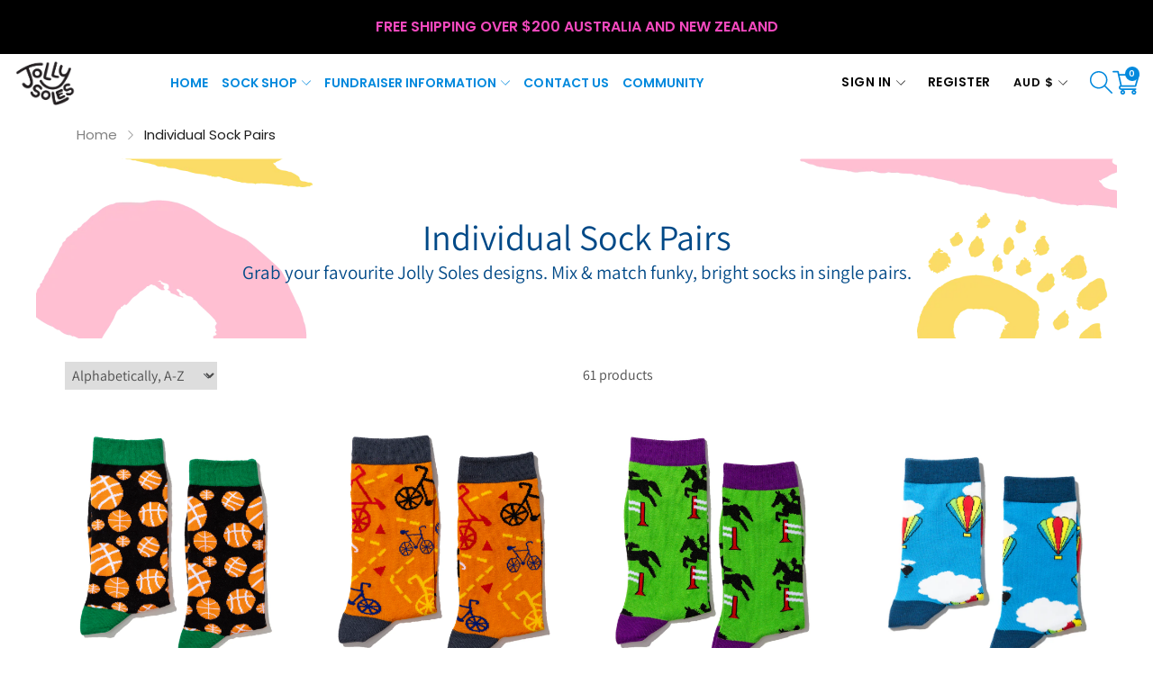

--- FILE ---
content_type: text/css
request_url: https://jollysoles.com.au/cdn/shop/t/18/assets/component-product-grid.css?v=45569926498449908101732570774
body_size: 1962
content:
@media screen and (min-width: 768px){.cart-button.bottom-center{position:absolute;bottom:0;left:0;right:0;transition:all .5s ease;transform:translateY(100%)}}.product-item__grid.product-item__grid-border .cart-button.bottom-center{left:10px;right:10px}.product-item:hover .cart-button.bottom-center{transform:none}.product-item__top .cart-button.bottom-center .product-item__icon,.product-item__bottom .cart-button.bottom-center .product-item__icon{display:flex;flex-wrap:wrap;align-items:center;justify-content:center;height:36px;width:100%;line-height:34px;font-weight:600;border:1px solid var(--color_btn_border1);color:var(--color_btn_text1);background-color:var(--color_btn_bg1)}.product-item__top .cart-button.bottom-center .product-item__icon:hover,.product-item__bottom .cart-button.bottom-center .product-item__icon:hover{border-color:var(--color_btn_border);color:var(--color_btn_text);background-color:var(--color_btn_bg)}.cart-button.bottom-center .product-item__icon svg{width:16px;height:16px;margin-right:10px;fill:currentcolor}.cart-button.bottom-center .product-item__icon span{text-transform:uppercase;line-height:1em;display:inline-block}@media screen and (max-width: 424px){.cart-button.bottom-center .product-item__icon{font-size:10px;height:30px;line-height:28px}.cart-button.bottom-center .product-item__icon svg{width:10px;height:10px}}.color-available{display:flex;flex-wrap:wrap;align-items:center;justify-content:space-between;margin-bottom:0;padding-top:5px;padding-bottom:5px;border-bottom:1px dotted var(--color_product_line)}.color-available .color-count{font-size:12px;line-height:1em;padding:5px 0;flex:1;white-space:nowrap;overflow:hidden;text-overflow:ellipsis}.color-available .color-listing{display:flex;flex-wrap:wrap;align-items:center;justify-content:flex-end;width:170px}.color-available .color-listing img{border-radius:100%;width:30px;height:30px;transition:all .5s ease;cursor:pointer;border:1px solid var(--color_product_line)}.color-available .color-listing img{margin-top:2px;margin-bottom:2px}.color-available .color-listing img:not(:last-child){margin-right:5px}.color-available .color-listing img:hover{border-color:var(--color_product_hover)}.color-available .color-listing div[data-color-show-more]{width:30px;height:30px}.color-available .color-listing div[data-color-show-more] svg{opacity:.2;width:100%;height:100%;fill:currentColor}@media screen and (max-width: 1599px){.color-available .color-listing{width:159px}.color-available .color-listing div[data-color-show-more],.color-available .color-listing img{width:25px;height:25px}}@media screen and (max-width: 1199px){.color-available .color-listing{width:140px}.color-available .color-listing div[data-color-show-more],.color-available .color-listing img{width:24px;height:24px}.color-available .color-listing img:not(:last-child){margin-right:3px}}@media screen and (max-width: 575px){.color-available .color-listing{width:100%;justify-content:flex-start}.color-available .color-listing img,.color-available .color-listing div[data-color-show-more]{width:18px;height:18px}.color-available .color-listing div[data-color-show-more]{display:flex;flex-wrap:wrap;align-items:center}.color-available .color-listing div[data-color-show-more] a{height:100%;display:flex;flex-wrap:wrap;align-items:center}}.price{display:flex;flex-direction:row;flex-wrap:wrap;justify-content:flex-start;align-items:center}.price__sale,.price__regular,.price__sale .money,.price__regular .money{font-weight:600;display:block;line-height:17px;color:var(--color_price_text)}.template-index section:not(.cart-modal) .price__sale,.template-index section:not(.cart-modal) .price__regular,.template-index section:not(.cart-modal) .price__sale .money,.template-index section:not(.cart-modal) .price__regular .money{color:var(--color_price_text_index)!important}.price__compare .money,.price__compare *{font-weight:500;color:var(--color_price_compare_text)}.template-index section:not(.cart-modal) .price__compare .money,.template-index section:not(.cart-modal) .price__compare *{color:var(--color_price_compare_text_index)!important}.money{font-size:15px;line-height:1em;letter-spacing:.1rem}@media screen and (min-width: 768px) and (max-width: 991px){.money{font-size:13px}}.price.price--unavailable{visibility:hidden}.price--end{justify-content:flex-end}.price dl{margin:0;display:flex;flex-direction:column}.price .price__last:last-of-type{margin:0}.price--large{font-size:1.6rem;line-height:1.5;letter-spacing:.13rem}.price--sold-out .price__availability,.price__regular{display:block}.price__sale,.price__availability,.price .price__badge-sale,.price .price__badge-sold-out,.price--on-sale .price__regular,.price--on-sale .price__availability,.price--no-compare .price__compare{display:none}.price--sold-out .price__badge-sold-out,.price--on-sale .price__badge-sale{display:inline-flex}.price--on-sale .price__sale{display:flex;flex-direction:row;flex-wrap:nowrap;justify-content:flex-start;align-items:flex-end}.price--center{display:flex;justify-content:center}.unit-price{font-size:1.1rem;letter-spacing:.04rem;line-height:1.2;margin-top:.2rem;text-transform:uppercase}.price-item{position:relative;display:block}.price-item .price-from{font-weight:400;font-size:12px;line-height:1em;position:absolute;top:-10px;left:0}.price-item.price-item--sale .money:after{content:"-";margin:0 3px}.spr-badge-starrating{font-size:12px;margin-right:0!important;width:100%;text-align:right;display:block}@media screen and (max-width: 575px){.spr-badge-starrating{text-align:left}}.spr-icon.spr-icon-star-empty{opacity:1!important}.spr-icon-star-empty:before,.spr-icon-star:before{font-size:100%!important}.spr-badge-caption{display:none!important}.spr-icon{margin:0 1px;font-size:100%;color:var(--color_rating_text)}.spr-icon:first-child{margin-left:0!important}.spr-icon:last-child{margin-right:0!important}.product-item__rating{margin-top:0}.product-item__bottom{background-color:var(--color_product_bg);color:var(--color_product_text)}.template-index section:not(.cart-modal) .product-item__bottom{background-color:var(--color_product_bg_index);color:var(--color_product_text_index)}.product-item__bottom a:not(.product-item__icon,.product-item__title){color:var(--color_product_text)!important}.product-item__bottom a:not(.product-item__icon,.product-item__title):hover{color:var(--color_product_hover)!important}.template-index section:not(.cart-modal) .product-item__bottom a:not(.product-item__icon,.product-item__title){color:var(--color_product_text_index)!important}.template-index section:not(.cart-modal) .product-item__bottom a:not(.product-item__icon,.product-item__title):hover{color:var(--color_product_hover_index)!important}.product-item__bottom .product-item__title,.product-item__title{display:inline-block;*display: inline;zoom:1;transition:all .5s ease;line-height:20px;text-transform:capitalize;font-weight:600;font-size:14px;text-decoration:none;margin-bottom:0;color:var(--color_product_title_text)!important}.template-index section:not(.cart-modal) .product-item__bottom .product-item__title{color:var(--color_product_title_text_index)!important}.product-item__bottom .product-item__title:focus,.product-item__bottom .product-item__title:hover,.product-item__title:focus,.product-item__title:hover{color:var(--color_product_hover)!important}.template-index section:not(.cart-modal) .product-item__bottom .product-item__title:focus,.template-index section:not(.cart-modal) .product-item__bottom .product-item__title:hover,.template-index section:not(.cart-modal) .product-item__title:focus,.template-index section:not(.cart-modal) .product-item__title:hover{color:var(--color_product_hover_index)!important}.product-item__title.uppercase-true{text-transform:uppercase}.product-item__image{width:100%!important;background-size:cover;background-position:center;display:block}.product-item__bottom,.product-item__top{overflow:hidden;position:relative;transition:all .5s ease;width:100%}.product-item__bottom{text-align:left}.product-item__top .product-item__hover_image{display:block;font-size:0;text-align:center;position:relative}.product-item__image_second{position:absolute;top:0;left:0;opacity:0;width:100%;transition:all .5s ease}.product-item__top:hover .product-item__image_second,.product-item__top:focus .product-item__image_second{opacity:1}.product-item__price dl{display:flex;flex-wrap:wrap;align-items:center;flex-direction:row}.product-item__price dl dd{margin-bottom:0}.product-item__price dl dd:last-child{margin-right:0!important}.product-item__price dd.price__compare{margin-left:5px}.product-item__grid{margin-bottom:30px;color:var(--color_product_text)}.product-item__grid.product-item__grid-border{border:1px solid var(--color_product_line)}.template-index .product-item__grid.product-item__grid-border{border:1px solid var(--color_product_line_index)}.product-item__grid dl{justify-content:flex-start;margin:0}.product-item__grid .product-item__title{margin-top:12px;margin-bottom:0;white-space:nowrap;width:100%;overflow:hidden;text-overflow:ellipsis;display:inline-block;color:var(--color_product_title_text)!important}.product-item__grid .product-item-group{display:flex;flex-wrap:wrap;align-items:flex-end;margin-top:10px}.product-item__grid .product-item__bottom.info-padding-true{padding:0 10px 15px}.product-item__grid .product-item__bottom .color-available:empty+.product-item__title{padding-top:40px}@media screen and (max-width: 767px){.product-item__grid .product-item__bottom .color-available:empty+.product-item__title{padding-top:40px}}@media screen and (max-width: 575px){.product-item__grid .product-item__bottom .color-available:empty+.product-item__title{padding-top:33px}}@media screen and (min-width: 576px){.product-item__grid .product-item__bottom.info-padding-true .color-available:empty+.product-item__title{padding-top:40px}}@media screen and (max-width: 575px){.product-item__grid .product-item__bottom.info-padding-true .color-available:empty+.product-item__title{padding-top:33px}}.product-item__hover.top-right{position:absolute;top:5px;left:auto;right:-60px;bottom:auto;transition:all .5s ease;display:flex;flex-wrap:wrap;align-items:center;justify-content:center;flex-direction:column}.product-item__hover.top-right .product-item__icon{width:30px;height:30px;line-height:28px;font-weight:500;padding:0;border-radius:100%;cursor:pointer;display:block;text-decoration:none;position:relative;margin-top:5px;color:var(--color_btn_text1);border:1px solid var(--color_btn_border1);background-color:var(--color_btn_bg1)}.template-index .product-item__hover.top-right .product-item__icon{color:var(--color_btn_text_index);border:1px solid var(--color_btn_border_index);background-color:var(--color_btn_bg_index)}.product-item__grid:hover .product-item__hover.top-right{right:10px}.product-item__hover.top-right .product-item__icon svg{width:14px;height:14px;position:absolute;top:50%;left:50%;transform:translate(-50%,-50%);fill:currentcolor}.product-item__hover.top-right .product-item__icon.is-added,.product-item__hover.top-right .product-item__icon:hover{color:var(--color_btn_text);border:1px solid var(--color_btn_border);background-color:var(--color_btn_bg)}.product-item__list{display:flex;flex-wrap:wrap;justify-content:flex-start;color:var(--color_product_text)}.template-index section:not(.cart-modal) .product-item__list{color:var(--color_product_text_index)}.product-item__list .product-item__top{width:30%}.product-item__list .product-item__bottom{width:70%;text-align:left;padding-top:0;padding-left:20px;padding-bottom:40px}.product-item__list .product-item__bottom.info-padding-true{padding-top:15px!important;padding-bottom:55px!important;padding-right:10px!important}.product-item__list .product-item__addcart .product-item__icon span{display:none}.product-item__list .product-item__hover{display:flex;flex-wrap:wrap;align-items:center;justify-content:flex-start}.product-item__list .product-item__hover>div a{text-decoration:none;display:block}.product-item__list .product-item__rating{margin-top:3px}.product-item__list .spr-badge-starrating{text-align:left}@media screen and (max-width: 991px){.product-item__quickview{display:none}}.product-item__list .product-item__hover{position:absolute;top:auto;left:20px;right:auto;bottom:0;transition:all .5s ease;display:flex;flex-wrap:wrap;align-items:center;justify-content:flex-start}.product-item__list .product-item__bottom.info-padding-true .product-item__hover{bottom:15px}.collection-product-item__list .product-item__hover{position:static;display:flex;flex-wrap:wrap;align-items:center;justify-content:flex-start}.collection-product-item__list .cart-button{display:none}.collection-product-item__list .product-item__icon,.product-item__list .product-item__hover .product-item__icon{width:30px;height:30px;line-height:28px;font-weight:500;padding:0;border-radius:100%;cursor:pointer;display:block;text-decoration:none;position:relative;margin-right:5px;color:var(--color_btn_text1)!important;border:1px solid var(--color_btn_border1)!important;background-color:var(--color_btn_bg1)!important}.template-index section .collection-product-item__list .product-item__icon,.template-index section .product-item__list .product-item__hover .product-item__icon{color:var(--color_btn_text_index)!important;border:1px solid var(--color_btn_border_index)!important;background-color:var(--color_btn_bg_index)!important}.collection-product-item__list .product-item:hover .product-item__hover,.product-item__list .product-item:hover .product-item__hover{bottom:0}.collection-product-item__list .product-item__icon svg,.product-item__list .product-item__hover .product-item__icon svg{width:14px;height:14px;position:absolute;top:50%;left:50%;transform:translate(-50%,-50%);fill:currentcolor}.template-index .collection-product-item__list .product-item__icon:hover,.template-index .collection-product-item__list .product-item__icon.is-added,.template-index .product-item__list .product-item__hover .product-item__icon.is-added,.template-index .product-item__list .product-item__hover .product-item__icon:hover,.collection-product-item__list .product-item__icon:hover,.collection-product-item__list .product-item__icon.is-added,.product-item__list .product-item__hover .product-item__icon.is-added,.product-item__list .product-item__hover .product-item__icon:hover{color:var(--color_btn_text)!important;border:1px solid var(--color_btn_border)!important;background-color:var(--color_btn_bg)!important}.collection-product-item__list .color-available,.product-item__list .color-available{flex-direction:column;align-items:flex-start;justify-content:center;border-bottom:0}.collection-product-item__list .color-available{margin-bottom:15px}.product-item__list .color-available{margin-bottom:5px}.collection-product-item__list .color-count,.product-item__list .color-count{padding-bottom:10px;border-bottom:1px dotted var(--color_product_line)}.template-index .collection-product-item__list .color-count,.template-index .product-item__list .color-count{border-bottom:1px dotted var(--color_product_line_index)}.collection-product-item__list .color-available .color-listing,.product-item__list .color-available .color-listing{justify-content:flex-start;padding-top:10px;width:100%}.product-item__list .price-item{display:flex;align-items:flex-start;flex-direction:column}.product-item__list .price-item .price-from{position:static}.product-item__list .price{margin-top:5px}.collection--template__sidebar .product-item__list .product-item__top{width:30%}.collection--template__sidebar .product-item__list .product-item__bottom{width:70%;padding-top:0;padding-left:10px}.collection--template__sidebar .product-item__list .price--on-sale .price__sale{justify-content:flex-start}.product-labels{position:absolute;top:15px;left:0}.product-labels .product__labels-item{position:relative;width:auto;border-radius:0;font-weight:600;margin-bottom:10px;text-transform:capitalize;transition:all .5s ease;display:block;font-size:12px;border-width:0px;height:20px;line-height:20px;padding-left:3px;padding-right:8px}.product-labels .product__labels-item:before{content:"";left:100%;top:0;bottom:0;position:absolute;-webkit-clip-path:polygon(100% 0%,50% 50%,100% 100%,50% 100%,0% 50%,25% 0%);clip-path:polygon(100% 0%,50% 50%,100% 100%,50% 100%,0% 50%,25% 0%);width:16px;height:100%;transform:translate(-50%)}.product-labels .product__labels-item{color:#fff}.product-labels .product__labels-item *{color:currentcolor}@media only screen and (max-width: 991px){.product-labels{top:3px}.product-labels .product__labels-item{margin-bottom:3px}}@media only screen and (max-width: 767px){.product-labels{display:none}}.product-item__icon.loading{position:relative}.product-item__icon.loading>*{display:none}.product-item__icon.loading:after{content:"";width:16px;height:16px;margin-top:-8px;margin-left:-8px;top:50%;left:50%;background-color:transparent;border:1px solid currentcolor;border-right:0;border-bottom:0;border-radius:100%;position:absolute;animation-name:loading;animation-iteration-count:infinite;animation-duration:2s;animation-timing-function:linear;display:block!important}.product-item__sold-out .product-item__addcart .product-item__icon:hover,.product-item__sold-out .product-item__addcart .product-item__icon:focus,.product-item__sold-out .product-item__addcart .product-item__icon{opacity:.5;pointer-events:none}.product-item__masonry.product-item__grid{position:relative;overflow:hidden}.product-item__masonry.product-item__grid .cart-button.bottom-center{position:static;transform:none}@media screen and (min-width: 768px){.product-item__masonry.product-item__grid .product-item__bottom{position:absolute;bottom:0;left:0;right:0;padding:10px;background-color:#ffffffe6;transition:transform .35s ease;transform:translateY(100%);opacity:0}}@media screen and (max-width: 767px){.index-collection-masonry{margin-bottom:-30px}.index-collection-masonry .product-item__masonry.product-item__grid{margin-bottom:30px}}.product-item__masonry.product-item__grid:hover .product-item__bottom{transform:none;opacity:1}@media screen and (min-width: 768px){.product-item__masonry.product-item__grid .product-item__bottom .color-available:empty+.product-item__title{padding-top:0}}
/*# sourceMappingURL=/cdn/shop/t/18/assets/component-product-grid.css.map?v=45569926498449908101732570774 */


--- FILE ---
content_type: text/css
request_url: https://jollysoles.com.au/cdn/shop/t/18/assets/custom.css?v=115009962906803656871732570908
body_size: -317
content:
.top-header__content.text-center{justify-content:center}.main-header-content.no-wrap{flex-wrap:inherit}#e-1642577991625 .gf_button{background-color:#0289dd;border-color:#0289dd;line-height:16px}.locale-selectors__container{display:none}.custom-cart-label{color:#1e1e1e;font-weight:600;text-transform:uppercase;font-size:20px;line-height:1.6em;margin-bottom:0}#is-this-order-a-fundraising-or-personal-order{padding:7px 10px;background:#0289dd;color:#fff}.meta-fundraising{margin:10px 0}.cart-custom-fields{display:grid;grid-template-columns:1fr 1fr;column-gap:20px;row-gap:20px}.cart-custom-fields .col-6.col-sm-6{width:100%}.cart-custom-fields .cart__note textarea{height:auto}.col-6.checkout-buttons{display:flex;flex-direction:column;justify-content:flex-end;align-items:flex-end;text-align:right}.col-6 .cart__dynamic-checkout-buttons.additional-checkout-buttons{width:100%;margin:0}.fundraising-banner{width:100%;max-width:36rem;text-align:center;margin:10px 0}@media screen and (max-width: 500px){.cart-custom-fields{grid-template-columns:1fr}.fundraising-banner,.col-6 .cart__dynamic-checkout-buttons.additional-checkout-buttons{max-width:inherit}}
/*# sourceMappingURL=/cdn/shop/t/18/assets/custom.css.map?v=115009962906803656871732570908 */


--- FILE ---
content_type: text/css
request_url: https://jollysoles.com.au/cdn/shop/t/18/assets/component-article.css?v=177792113029252380731732570765
body_size: -327
content:
.article-item__link{display:block;overflow:hidden;width:100%}.article-item__grid{display:-ms-flexbox;display:flex;-ms-flex-wrap:wrap;flex-wrap:wrap;padding:15px 0}.article-item__left{width:40%}.article-item__right{width:60%;padding-left:20px}ul.article-item__info{padding-left:0;font-size:14px;margin-left:-5px}ul.article-item__info li{display:inline-block;padding-right:5px;padding-left:5px}.article-item__title{text-decoration:none;transition:all .35s;font-size:20px;line-height:1.3em;font-weight:600;color:var(--color_heading);font-family:var(--font_heading)}.article-item__title:hover{color:var(--color_primary)}.image-wrap{overflow:hidden}.article-item__author-user{color:var(--color_primary)}@media screen and (max-width: 575px){.article-item__right,.article-item__left{width:100%;padding-right:0;padding-left:0}.article-item__right{margin-top:15px}}.article-item__content.article-item__layout-grid .article-item__right,.article-item__content.article-item__layout-grid .article-item__left{width:100%;padding-right:0;padding-left:0}.article-item__content.article-item__layout-grid .article-item__right{padding-top:25px;margin-top:0}@media screen and (min-width: 768px){.article-item__content.article-item__layout-list .article-item__grid{display:flex;flex-wrap:wrap;align-items:center}}.article-item__content.article-item__layout-list .article-item__right{text-align:left}.article-item__content.article-item__layout-list .article-item__right,.article-item__content.article-item__layout-list .article-item__left{width:50%}@media screen and (max-width: 767px){.article-item__content.article-item__layout-list .article-item__right,.article-item__content.article-item__layout-list .article-item__left{width:100%;padding-right:0;padding-left:0}.article-item__content.article-item__layout-list .article-item__right{padding-top:25px}}@media screen and (max-width: 575px){.article-item__content.article-item__layout-list .article-item__right{padding-top:15px}}
/*# sourceMappingURL=/cdn/shop/t/18/assets/component-article.css.map?v=177792113029252380731732570765 */


--- FILE ---
content_type: text/css
request_url: https://jollysoles.com.au/cdn/shop/t/18/assets/component-list-menu.css?v=95558163868169302341732570770
body_size: 1848
content:
.menu__dropdown{position:relative}.dropdown-menu{position:absolute;background-color:var(--color_dropdown_bg);color:var(--color_dropdown_text);z-index:2;box-shadow:0 2px 4px var(--color_boxshadow);transition:all .25s}@media screen and (min-width: 992px){.dropdown-menu{transform:translateY(5px)}}.menu__dropdown:hover{cursor:pointer}.menu__dropdown:hover .header__mega.dropdown-menu,.menu__dropdown:focus .header__mega.dropdown-menu{display:flex!important}.header__inline-menu .list-menu{width:100%}.header__inline-menu .menu__mega{position:static!important}.header__mega-root{list-style:none}.header__mega-root .header__mega-root-child:not(:last-child){margin-bottom:25px}@media screen and (min-width: 992px) and (max-width: 1199px){.header__mega-root{width:50%!important}}.header__menu-root.menu__dropdown .header__mega{padding-left:0;overflow:hidden;background-repeat:no-repeat;background-position:right bottom;background-size:auto;left:0;z-index:3}@media screen and (min-width: 992px){.header__menu-root.menu__dropdown .header__mega{padding:0 15px;margin:0;width:100%;flex-wrap:wrap;justify-content:space-between}.header__menu-root.menu__dropdown .header__mega .header__mega-root{padding-top:20px;padding-bottom:20px}}@media screen and (max-width: 991px){.header__menu-root.toggle__area .toggle__title{position:relative;display:block;line-height:20px!important;color:var(--color_dropdown_heading)}.header__menu-root.toggle__area .toggle__title svg{position:absolute;top:12px;left:auto;right:0;width:12px;height:12px;transform:translateY(-50%);fill:currentColor}.header__menu-root.toggle__area:not(.open) .toggle__title svg{transform:translateY(-50%) rotate(-90deg)}.header__menu-root.menu__dropdown .header__mega{padding:0;background-image:none!important;display:none}.header__menu-root.menu__dropdown .header__mega>.header__mega-root{width:100%}.header__menu-root.menu__dropdown .header__submenu{display:none;padding:15px 0}.menu-drawer__navigation .header__menu-root.menu__dropdown .header__submenu,.header__menu-root.menu__dropdown .header__submenu .header__submenu{padding-left:20px}.header__menu-root.menu__dropdown .header__submenu .header__submenu,.header__menu-root.menu__dropdown.menu__mega .header__mega .header__submenu{display:none}.header__menu-root.menu__dropdown .header__mega .header__mega-html .col-caption *{color:var(--color_dropdown_text)!important}.header__menu-root.toggle__area.open .header__mega .header__submenu,.header__menu-root.toggle__area.open>.header__submenu{display:block}.header__categorie-mobile .menu-drawer__navigation .menu-drawer__menu>.toggle__area>.toggle__title{line-height:24px!important;padding:20px;font-size:20px;background-color:var(--color_dropdown_border)}.header__categorie-mobile .menu-drawer__navigation .menu-drawer__menu>.toggle__area>.toggle__title>svg{top:50%;right:20px}.header__categorie-mobile .menu-drawer__navigation>toggle-component .menu-drawer__menu>.header__menu-root.menu__dropdown>.header__submenu{padding-left:0}.header__categorie-mobile .menu-drawer__menu>.header__menu-root>.header__submenu{padding-top:0;padding-bottom:0;background-color:var(--color_dropdown_bg);color:var(--color_dropdown_text);border:1px solid var(--color_dropdown_border)}.header__categorie-mobile .menu-drawer__menu>.header__menu-root>.header__submenu>.header__menu-root>.header__submenu{padding-top:0;padding-right:20px;padding-left:40px}.header__categorie-mobile .menu-drawer__menu>.header__menu-root>.header__submenu>.header__menu-root>.header__menu-item{font-size:15px;font-weight:600;padding:17px 20px;text-transform:uppercase;display:block;position:relative}.header__categorie-mobile .menu-drawer__menu>.header__menu-root>.header__submenu>.header__menu-root>.header__menu-item svg{position:absolute;top:50%;right:20px}.header__categorie-mobile .menu-drawer__menu>.header__menu-root>.header__submenu>.header__menu-root{margin-bottom:0!important}.header__categorie-mobile .menu-drawer__menu>.header__menu-root>.header__submenu>.header__menu-root:not(:last-child){border-bottom:1px solid var(--color_dropdown_border)}.header__categorie-mobile .menu-drawer__menu>.header__menu-root>.header__submenu .header__mega .header__mega-root .header__submenu{padding-top:0}.header__categorie-mobile .menu-drawer__menu .header__menu-root.menu__dropdown .header__mega{padding-left:40px;padding-right:40px}}@media screen and (max-width: 575px){.header__categorie-mobile .menu-drawer__navigation .menu-drawer__menu>.toggle__area>.toggle__title{font-size:15px;padding-top:9px;padding-bottom:9px}.header__categorie-mobile .menu-drawer__menu>.header__menu-root>.header__submenu>.header__menu-root>.header__menu-item{padding-top:9px;padding-bottom:9px}}.header__menu-root.menu__dropdown .header__mega .header__mega-root .header__submenu>ul{padding-left:0}.header__menu-root.menu__dropdown .header__mega .header__submenu .level1-menu{list-style:none}.header__menu-root.menu__dropdown .header__mega .header__submenu .level1-menu a{font-size:15px;text-decoration:none;font-weight:400;color:var(--color_dropdown_text)}@media screen and (max-width: 991px){.header__menu-root.menu__dropdown .header__mega{padding-left:20px;padding-right:20px;list-style:none}.header__menu-root.menu__dropdown .header__mega li{list-style:none}}.header__menu-root.menu__dropdown .header__mega .header__submenu .level1-menu a:hover{color:var(--color_dropdown_text_hover)}.header__menu-root.menu__dropdown .header__mega .header__mega-html{line-height:1.8em;font-size:15px}@media screen and (max-width: 991px){.header__menu-root.menu__dropdown .header__mega .header__mega-root .header__submenu,.header__menu-root.menu__dropdown .header__mega .header__mega-root .header__submenu ul{padding-left:0}.header__menu-root.menu__dropdown .header__mega .header__mega-html{margin-top:15px}}.header__menu-root.menu__dropdown .header__mega .header__mega-html .col-title{text-align:center;padding-top:5px;color:var(--color_heading)}.header__menu-root.menu__dropdown .header__mega .header__mega-html img{max-width:100%}.header__menu-root.menu__dropdown .header__mega .header__mega-html .title{display:block;font-size:16px;line-height:1em;margin-bottom:20px}@media screen and (max-width: 1199px){.header__menu-root.menu__dropdown .header__mega .header__mega-html .col-caption *{color:var(--color_body)!important}}.header__menu-root.menu__dropdown .header__mega .header__mega-html .content{display:block;font-size:35px;margin-bottom:20px;line-height:1em}.header__menu-root.menu__dropdown .header__mega .header__mega-html ._btn{border-width:1px;height:40px;line-height:38px;padding:0 16px;display:inline-block;text-decoration:none}.header__menu-root.menu__dropdown .header__mega .header__mega-html .col-image{display:inline-block;transition:all .35s}.header__menu-root.menu__dropdown .header__mega .header__mega-html .col-image:hover{background-color:#000}.header__menu-root.menu__dropdown .header__mega .header__mega-html .col-image img{transition:all .35s}.header__menu-root.menu__dropdown .header__mega .header__mega-html .col-image:hover img{opacity:.8}.header__mega .linklist-title{font-size:16px;color:var(--color_dropdown_heading);border-bottom:1px solid var(--color_dropdown_border);font-weight:600;padding:0 0 5px;margin-bottom:15px}@media screen and (max-width: 991px){.header__mega .linklist-title{font-size:15px}}.headerstyle-1 .header__menu-root.menu__dropdown .dropdown-menu{margin-top:16px}@media screen and (max-width: 1199px){.header__menu-root.menu__dropdown .header__mega{background-image:none!important}}.header__menu-root.menu__dropdown .header__submenu.dropdown-menu{padding:20px 25px;margin-top:0;background-color:var(--color_dropdown_bg);color:var(--color_dropdown_text);z-index:3}@media screen and (min-width: 992px){.header__menu-root.menu__dropdown .header__submenu.dropdown-menu{min-width:175px;right:0;left:auto;width:auto}.header__menu-root.menu__dropdown .header__submenu.dropdown-menu .header__menu-item .svg-icon{transform:translateY(-50%) rotate(-90deg);right:0;top:50%;position:absolute}.main-header:not(.sticky) .header__menu-root.menu__dropdown .header__submenu.dropdown-menu{margin-top:15px}.header__menu-root.menu__dropdown .header__submenu.dropdown-menu .header__menu-root.menu__dropdown .header__submenu.dropdown-menu{top:0;margin-top:0;right:auto;left:100%;margin-left:25px}.header__menu-root.menu__dropdown .header__submenu.dropdown-menu .header__menu-root.menu__dropdown:hover>.header__menu-item:after{content:"";left:100%;top:0;right:auto;width:30px;height:100%;position:absolute;z-index:3}.header__menu-root.menu__dropdown:last-child .header__submenu.dropdown-menu .header__menu-root.menu__dropdown:hover .header__menu-item:after{right:100%;left:auto}.header__menu-root.menu__dropdown:last-child .header__submenu.dropdown-menu .header__menu-root.menu__dropdown:focus .dropdown-menu,.header__menu-root.menu__dropdown:last-child .header__submenu.dropdown-menu .header__menu-root.menu__dropdown:hover .dropdown-menu,.header__menu-root.menu__dropdown:last-child .header__submenu.dropdown-menu .header__menu-root.menu__dropdown .dropdown-toggle:focus+.dropdown-menu,.header__menu-root.menu__dropdown:last-child .header__submenu.dropdown-menu .header__menu-root.menu__dropdown .dropdown-toggle:hover+.dropdown-menu{animation:menumoveRight .2s ease both}.header__menu-root.menu__dropdown:last-child .header__submenu.dropdown-menu .header__menu-root.menu__dropdown .header__submenu.dropdown-menu{right:100%;left:auto;margin-left:0;margin-right:25px}.header__menu-root.menu__dropdown:last-child .header__submenu.dropdown-menu .header__menu-root .header__menu-item.dropdown-toggle{padding-left:20px}.header__menu-root.menu__dropdown:last-child .header__submenu.dropdown-menu .header__menu-root.menu__dropdown>.header__menu-item>svg{left:auto;right:100%;margin:0;transform:translate(50%) translateY(-50%) rotate(90deg)}.header__menu-root.menu__dropdown .header__submenu.dropdown-menu .header__menu-root.menu__dropdown .dropdown-menu{display:none!important}.header__menu-root.menu__dropdown .header__submenu.dropdown-menu .header__menu-root.menu__dropdown:focus>.header__menu-item,.header__menu-root.menu__dropdown .header__submenu.dropdown-menu .header__menu-root.menu__dropdown:hover>.header__menu-item{color:var(--color_dropdown_text_hover)}.header__menu-root.menu__dropdown .header__submenu.dropdown-menu .header__menu-root.menu__dropdown:focus .dropdown-menu,.header__menu-root.menu__dropdown .header__submenu.dropdown-menu .header__menu-root.menu__dropdown:hover .dropdown-menu,.header__menu-root.menu__dropdown .header__submenu.dropdown-menu .header__menu-root.menu__dropdown .dropdown-toggle:focus+.dropdown-menu,.header__menu-root.menu__dropdown .header__submenu.dropdown-menu .header__menu-root.menu__dropdown .dropdown-toggle:hover+.dropdown-menu{animation:menumove .2s ease both;display:block!important}.header__menu-root.menu__dropdown .header__submenu.dropdown-menu>.header__menu-root.menu__dropdown:hover:after{content:"";position:absolute;top:0;bottom:0;left:100%;width:30px;height:100%;cursor:pointer}.header__menu-root.menu__dropdown:last-child .header__submenu.dropdown-menu>.header__menu-root.menu__dropdown:hover:after{right:100%;left:auto}.headerstyle-3 .main-header:not(.sticky) .header__menu-root.menu__dropdown .header__submenu.dropdown-menu{margin-top:0}.headerstyle-3 .header__menu-root.menu__dropdown .header__submenu.dropdown-menu{right:auto;left:0}}.header__menu-root.menu__dropdown .header__submenu .header__menu-root:not(:last-child){margin-bottom:10px}.header__menu-root.menu__dropdown .header__submenu .header__menu-root{margin-left:0!important;margin-right:0!important;display:block}.header__menu-root.menu__dropdown .header__submenu .header__menu-root:hover .header__menu-item{cursor:pointer}.header__menu-root.menu__dropdown .header__submenu .header__menu-root .header__menu-item{text-transform:initial;line-height:20px;padding:0;font-weight:400;font-size:15px;white-space:nowrap;color:var(--color_dropdown_text)}.header__menu-root.menu__dropdown .header__submenu .header__menu-root .header__menu-item:hover{color:var(--color_dropdown_text_hover)}.header__mega-product .product-item__list .product-item__top{width:40%}.header__mega-product .product-item__list .product-item__bottom{width:60%;background-color:transparent!important}.header__mega-product .product-item__list .product-item__bottom.info-padding-true{padding-right:0!important;padding-top:0!important}.header__mega-product .product-item__bottom .product-item__title{color:var(--color_dropdown_heading)!important}.header__mega-product .product-item__bottom .product-item__title:hover{color:var(--color_dropdown_text_hover)!important}.header__mega-product .price__sale,.price__regular,.header__mega-product .price__sale .money,.header__mega-product .price__regular .money{color:var(--color_price_text)!important}.header__mega-product .price__compare .money,.header__mega-product .price__compare *{color:var(--color_price_compare_text)!important}.header__mega-product .collection-product-item__list .color-count,.header__mega-product .product-item__list .color-count{color:var(--color_dropdown_text);border-color:(--color_dropdown_border)}.header__mega-product .product-item__list .color-available{margin-bottom:15px}.header__mega-product .product-item__list .product-item__bottom{padding-bottom:0!important}.header__mega-product .product-item__list .product-item__hover{position:static;transform:none!important;margin-top:15px}@media screen and (max-width: 991px){.header__mega-product{margin-top:15px}}.menu__dropdown:hover .dropdown-menu,.menu__dropdown:focus .dropdown-menu{pointer-events:auto;opacity:1!important;transform:none!important}.header__vertical-menu .dropdown-menu{position:absolute;top:0;left:100%;padding:20px 10px;margin:0 0 0 5px;background-color:var(--color_dropdown_bg)}@media screen and (min-width: 992px){.header__vertical-menu .dropdown-menu{transform:translate(-15px)}.header__vertical-menu .header__vertical-root.menu_subdropdown .header__submenu{visibility:hidden!important;opacity:0;transform:translate(-15px)!important}.header__vertical-menu .header__vertical-root.menu_subdropdown:hover>.header__submenu{visibility:visible!important;opacity:1;transform:none!important}.header__vertical-menu .header__vertical-root.menu_subdropdown>.header__submenu>.header__menu-root:hover>.header__submenu{visibility:visible!important;opacity:1;transform:none!important}.header__vertical-menu .header__vertical-root.menu_subdropdown .header__submenu{min-width:175px}.header__vertical-menu .header__vertical-root.menu_subdropdown .header__submenu .header__menu-item{line-height:24px;position:relative;display:block;font-weight:400;color:var(--color_dropdown_text)}.header__vertical-menu .header__vertical-root.menu_subdropdown .header__submenu .header__menu-item svg{width:12px;height:12px;position:absolute;top:12px;right:0;fill:currentColor;transform:translateY(-50%) rotate(-90deg)}.header__vertical-menu .header__vertical-root.menu_subdropdown .header__submenu .header__submenu{left:100%;right:auto;margin-left:25px}.header__vertical-menu .header__vertical-root.menu_subdropdown .header__submenu .header__menu-root.menu__dropdown>.header__menu-item{padding-right:20px}}.header__vertical-menu .header__mega{background-repeat:no-repeat;background-position:right bottom}.header__vertical-menu .header__mega ul{list-style:none;padding-left:0}.header__mega .level1-menu{padding:0}.header__mega .level1-menu:not(:last-child){margin-bottom:10px}.header__mega ul li a{font-size:15px;text-decoration:none;line-height:20px;color:var(--color_dropdown_text)}.header__mega ul li a:hover{color:var(--color_dropdown_text_hover)}.header__vertical-menu .header__mega .header__mega-root.col{padding-left:15px;padding-right:15px}.header__vertical-menu .header__mega.row-cols-1{width:calc(865px/3)!important;max-height:50vh;overflow-y:auto}@media screen and (min-width: 1400px){.header__vertical-menu .header__mega.row-cols-4,.header__vertical-menu .header__mega.row-cols-5,.header__vertical-menu .header__mega.row-cols-6,.header__vertical-menu .header__mega.row-cols-2,.header__vertical-menu .header__mega.row-cols-3{width:992px!important}}@media screen and (min-width: 1600px){.header__vertical-menu .header__mega.row-cols-4,.header__vertical-menu .header__mega.row-cols-5,.header__vertical-menu .header__mega.row-cols-6,.header__vertical-menu .header__mega.row-cols-2,.header__vertical-menu .header__mega.row-cols-3{width:1138px!important}}@media screen and (max-width: 1399px){.header__vertical-menu .header__mega.row-cols-3,.header__vertical-menu .header__mega.row-cols-5,.header__vertical-menu .header__mega.row-cols-4,.header__vertical-menu .header__mega.row-cols-6{width:856px!important}.header__vertical-menu .header__mega.row-cols-3>*,.header__vertical-menu .header__mega.row-cols-4>*,.header__vertical-menu .header__mega.row-cols-6>*,.header__vertical-menu .header__mega.row-cols-5>*{width:calc(100% / 3)!important}.header__vertical-menu .header__mega.row-cols-2{width:545px!important}}@media screen and (max-width: 1199px){.header__vertical-menu .header__mega.row-cols-3,.header__vertical-menu .header__mega.row-cols-4,.header__vertical-menu .header__mega.row-cols-5,.header__vertical-menu .header__mega.row-cols-6,.header__vertical-menu .header__mega.row-cols-2{width:721px!important}}@media screen and (min-width: 992px){.header__mega{display:flex!important}}.header__mega:focus,.header__mega:hover,.dropdown-menu:focus .header__mega{z-index:2}.header__vertical-menu .dropdown-menu:focus .dropdown-menu,.header__vertical-menu .dropdown-menu:hover .dropdown-menu{visibility:visible;opacity:1;transform:none}.header__mega-product .product-item__list{margin-bottom:0}.header__mega-article .image-wrap{position:relative}.header__mega-article .image-wrap:before{position:absolute;top:0;left:-75%;z-index:2;display:block;content:"";width:50%;height:100%;background:-ms-linear-gradient(left,rgba(255,255,255,0) 0%,rgba(255,255,255,.3) 100%);background:linear-gradient(to left,#fff0,#ffffff4d);transform:skew(-25deg)}.header__mega-article .image-wrap:hover:before,.header__mega-article .image-wrap:focus:before{animation:shine .75s}.header__mega-article .article-item__grid .article-item__left{overflow:hidden;margin-bottom:15px}.header__mega-article .article-item__grid .article-item__left,.header__mega-article .article-item__grid .article-item__right{width:100%;padding-left:0;padding-right:0}.header__mega-article .article-item__grid .article-item__image{width:100%}.header__mega-article .article-item__title{text-decoration:none;font-size:15px;color:var(--color_dropdown_heading)}.header__mega-article .article-item__title:hover{color:var(--color_dropdown_text_hover)}.header__mega-article .blog-readmore a{color:var(--color_dropdown_text)}.header__mega-article .blog-readmore a:hover{color:var(--color_dropdown_text_hover)}.header__mega-article .article-item__info{padding-left:0;font-size:15px;margin-bottom:10px;display:flex;flex-wrap:wrap;align-items:center}.header__mega-article .blog-description span{display:-webkit-box;-webkit-line-clamp:2;-webkit-box-orient:vertical;overflow:hidden;text-overflow:ellipsis}.header__mega-article .article-item__author{margin-right:5px}.header__mega-article .article-item__grid{padding-top:0;padding-bottom:0}@media screen and (max-width: 991px){.header__mega-article{margin-top:15px}}.header__vertical-menu .header__vertical-root.menu__dropdown{position:static}.header__vertical-menu .header__vertical-root.menu__dropdown.menu_subdropdown{position:relative}.header__vertical-menu .header__vertical-root.menu_subdropdown .header__submenu .header__menu-item{font-size:15px}.header__vertical-menu .dropdown-menu{margin-left:0}.header__categorie-content .header__vertical-root:last-child{margin-bottom:0}.index-slideshow-categories .list-menu--vertical{padding-bottom:0}
/*# sourceMappingURL=/cdn/shop/t/18/assets/component-list-menu.css.map?v=95558163868169302341732570770 */


--- FILE ---
content_type: text/css
request_url: https://jollysoles.com.au/cdn/shop/t/18/assets/component-breadcrumb.css?v=61753830812579620161732570766
body_size: -433
content:
.breadcrumb-nav{margin-bottom:0;padding:15px 0;background-color:transparent;font-size:15px;font-family:var(--font_1)}.breadcrumb-nav a{text-decoration:none}.breadcrumb-nav>span{display:flex;flex-wrap:wrap;justify-content:flex-start;align-items:center}@media screen and (max-width: 767px){.breadcrumb-nav>span{justify-content:center}}.breadcrumb-nav>span *{color:var(--color_sub);text-align:center}.breadcrumb-nav>span>span:focus *,.breadcrumb-nav>span>span:hover *,.breadcrumb-nav>span>span:last-child *{color:var(--color_heading)!important}.breadcrumb-nav .arrow-space{width:30px;height:20px;line-height:20px;padding:0;position:relative;display:inline-block;color:var(--color_body)}.breadcrumb-nav .arrow-space svg{position:absolute;top:50%;left:50%;transform:translate(-50%,-50%);width:10px;height:10px;fill:currentcolor}
/*# sourceMappingURL=/cdn/shop/t/18/assets/component-breadcrumb.css.map?v=61753830812579620161732570766 */


--- FILE ---
content_type: text/css
request_url: https://jollysoles.com.au/cdn/shop/t/18/assets/component-accordion.css?v=88438241446599431981732570765
body_size: -353
content:
.accordion summary{display:flex;position:relative;line-height:1;padding:1.5rem 0}.accordion .summary__title{display:flex;flex:1}.accordion{margin-bottom:0}.accordion:first-child{margin-top:0}.accordion .icon-accordion{align-self:center;min-width:1.6rem;margin-right:1rem;fill:#1a1b18}.accordion details[open]>summary *{font-weight:800}.accordion details[open]>summary .icon-caret{transform:rotate(180deg)}.accordion__content{word-break:break-word;background-color:var(--color_content_bg);color:var(--color_body);padding:15px;margin-bottom:15px}.accordion.collection-sidebar__filter .accordion__content{max-height:400px;overflow-y:auto;overflow-x:hidden}.accordion.is-active .accordion__content{display:block}.accordion__content a{color:var(--color_heading);padding-top:5px!important;padding-bottom:5px!important}.accordion__content a:focus,.accordion__content a:hover{color:var(--color_primary)}.accordion__content img{max-width:100%}
/*# sourceMappingURL=/cdn/shop/t/18/assets/component-accordion.css.map?v=88438241446599431981732570765 */


--- FILE ---
content_type: application/javascript
request_url: https://assets.gemcommerce.com/assets-v2/gp-collection-toolbar-v7-5.js?v=1751229636358
body_size: 274
content:
!function(){"use strict";let e=()=>{window.removeEventListener("gp-global-loaded",e),customElements.get("gp-collection-toolbar")||customElements.define("gp-collection-toolbar",class extends GP.Component{constructor(){let e;super();let t=this.getAttribute("gp-data");if(t)try{e=JSON.parse(t)}catch(e){throw Error("gp-data is not Object: "+e.message)}let o=document.querySelector(`#${e.uid} #sorting`);o&&o.addEventListener("change",e=>{var t;let o=null==e?void 0:null===(t=e.target)||void 0===t?void 0:t.value,n=new URLSearchParams(location.search);o&&n.set("sort_by",o),location.search=n.toString()})}})};"completed"===window.gpReadyState?e():window.addEventListener("gp-global-loaded",e)}();
